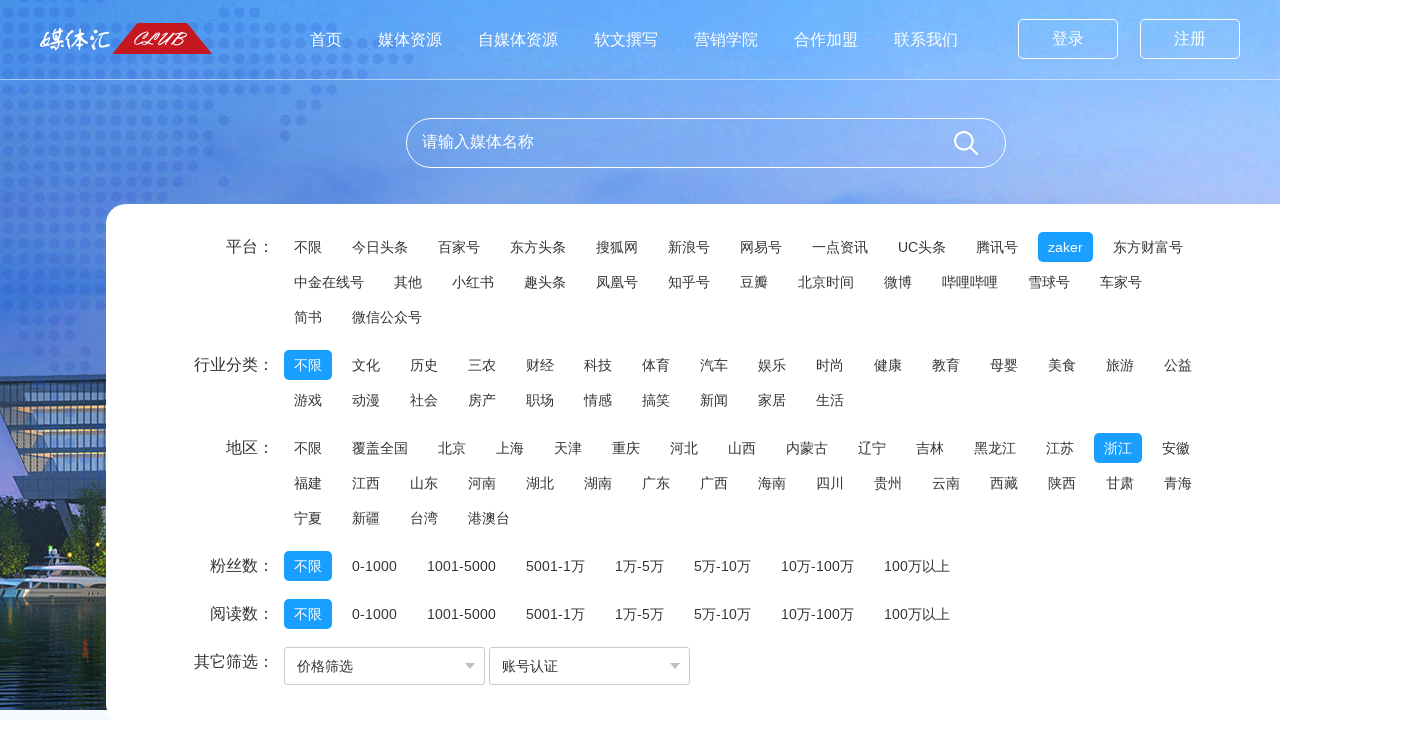

--- FILE ---
content_type: text/html; charset=utf-8
request_url: http://www.meitihuiclub.com/index/wemedia/MediaWebNameID/184/MediaCityID/12.html
body_size: 4585
content:
<!DOCTYPE html>
<html lang="en">
<head>
	<meta charset="UTF-8">
	<meta http-equiv="X-UA-Compatible" content="ie=edge">
	<meta name="viewport" content="width=device-width,minimum-scale=1,initial-scale=1">
	<title>zaker-自媒体资源-北京娱尚先锋广告传媒有限公司</title>
	<meta name="keywords" content="门户网站   软文发布   新闻媒体"/>
	<meta name="description" content="全国软文媒体自助发布"/>
	<link rel="stylesheet" href="/static/home/css/style.css">
	<link rel="stylesheet" href="/static/home/css/index.css">
	<link rel="stylesheet" href="/static/home/css/aos.css">
	<link rel="stylesheet" href="/static/home/css/swiper.min.css">
	<link rel="stylesheet" href="/static/home/css/wap.css" media="screen and (max-width:640px)">
</head>
<body>
	<header>
	<div class="m-top clearfix">
		<p class="fl"><a href="/index/mediapro.html" style="padding-right:10px;">媒体资源</a>
		<a href="/index/wemedia.html">自媒体资源</a></p>
		<p class="fr">
							<a href="/member.php" class="login">登录</a>
				<a href="/member.php/login/index?act=reg" class="reg">注册</a>
					</p>
	</div>
	<div class="top">
		<div class="wrap clearfix">
			<h1 class="fl"><a href=""><img src="/static/home/images/logo.png" alt="媒体汇CLUB—百度包收录—5万家媒体资源—自助发稿"></a></h1>
			<h1 class="m-logo fl"><a href=""><img src="/static/home/images/m-logo.png" alt="媒体汇CLUB—百度包收录—5万家媒体资源—自助发稿"></a></h1>
			<span class="m-nav_menu fr"><img src="/static/home/images/nav_menu.png" alt="导航"></span>
			<div class="m-menubg clearfix fr">
				<div class="m-menu">
					<nav class="fl">
						<ul>
							<li><a href="/">首页</a></li>
							<li><a href="/index/mediapro.html">媒体资源</a></li>							
							<li><a href="/index/wemedia.html">自媒体资源</a></li>
							<li><a href="/index/writer.html">软文撰写</a></li>
							<li><a href="/index/newslist.html">营销学院</a></li>
							<li><a href="/index/join.html">合作加盟</a></li>
							<li><a href="/index/contact.html">联系我们</a></li>
						</ul>
					</nav>
					<div class="login-reg fr">
										<a href="/member.php" class="login">登录</a>
					<a href="/member.php/login/index?act=reg" class="reg">注册</a>
										</div>
				</div>
				<div class="m-close"></div>
			</div>
		</div>
	</div>
</header>
	<section id="inside-banner">
		<div class="inside-banner" style="background: url(/static/home/images/meiti_banner.jpg) no-repeat center top #f6fbff;">
			<div class="inside-meiti clearfix">
				<div class="meiti-search">
					<form class="am-form am-form-horizontal" action="/index/wemedia.html">
					<input type="text" name="key" id="key" class="inptext" placeholder="请输入媒体名称">
					<input type="submit" value='' class="ipt_button fr" id="button">
					</form>
				</div>
				<div class="meiti-search-condition">
					<div class="condition clearfix">
						<span class="leiming fl">平台：</span>
						<ul class="clearfix">
							<li ><a href="/index/wemedia/MediaCityID/12.html">不限</a></li>
														<li  ><a href="/index/wemedia/MediaWebNameID/158/MediaCityID/12.html">今日头条</a></li>
														<li  ><a href="/index/wemedia/MediaWebNameID/159/MediaCityID/12.html">百家号</a></li>
														<li  ><a href="/index/wemedia/MediaWebNameID/173/MediaCityID/12.html">东方头条</a></li>
														<li  ><a href="/index/wemedia/MediaWebNameID/174/MediaCityID/12.html">搜狐网</a></li>
														<li  ><a href="/index/wemedia/MediaWebNameID/175/MediaCityID/12.html">新浪号</a></li>
														<li  ><a href="/index/wemedia/MediaWebNameID/176/MediaCityID/12.html">网易号</a></li>
														<li  ><a href="/index/wemedia/MediaWebNameID/177/MediaCityID/12.html">一点资讯</a></li>
														<li  ><a href="/index/wemedia/MediaWebNameID/178/MediaCityID/12.html">UC头条</a></li>
														<li  ><a href="/index/wemedia/MediaWebNameID/179/MediaCityID/12.html">腾讯号</a></li>
														<li class="active" data-value="zaker" ><a href="/index/wemedia/MediaWebNameID/184/MediaCityID/12.html">zaker</a></li>
														<li  ><a href="/index/wemedia/MediaWebNameID/185/MediaCityID/12.html">东方财富号</a></li>
														<li  ><a href="/index/wemedia/MediaWebNameID/186/MediaCityID/12.html">中金在线号</a></li>
														<li  ><a href="/index/wemedia/MediaWebNameID/187/MediaCityID/12.html">其他</a></li>
														<li  ><a href="/index/wemedia/MediaWebNameID/211/MediaCityID/12.html">小红书</a></li>
														<li  ><a href="/index/wemedia/MediaWebNameID/212/MediaCityID/12.html">趣头条</a></li>
														<li  ><a href="/index/wemedia/MediaWebNameID/213/MediaCityID/12.html">凤凰号</a></li>
														<li  ><a href="/index/wemedia/MediaWebNameID/214/MediaCityID/12.html">知乎号</a></li>
														<li  ><a href="/index/wemedia/MediaWebNameID/215/MediaCityID/12.html">豆瓣</a></li>
														<li  ><a href="/index/wemedia/MediaWebNameID/216/MediaCityID/12.html">北京时间</a></li>
														<li  ><a href="/index/wemedia/MediaWebNameID/248/MediaCityID/12.html">微博</a></li>
														<li  ><a href="/index/wemedia/MediaWebNameID/249/MediaCityID/12.html">哔哩哔哩</a></li>
														<li  ><a href="/index/wemedia/MediaWebNameID/250/MediaCityID/12.html">雪球号</a></li>
														<li  ><a href="/index/wemedia/MediaWebNameID/323/MediaCityID/12.html">车家号</a></li>
														<li  ><a href="/index/wemedia/MediaWebNameID/329/MediaCityID/12.html">简书</a></li>
														<li  ><a href="/index/wemedia/MediaWebNameID/330/MediaCityID/12.html">微信公众号</a></li>
													</ul>
					</div>
					<div class="condition clearfix">
						<span class="leiming fl">行业分类：</span>
						<ul class="clearfix">
							 <li class="active"><a  href="/index/wemedia/MediaWebNameID/184/MediaCityID/12.html">不限</a></li>
														<li ><a  href="/index/wemedia/MediaWebNameID/184/MediaCityID/12/MediaIndustryID/161.html">文化</a></li>
														<li ><a  href="/index/wemedia/MediaWebNameID/184/MediaCityID/12/MediaIndustryID/162.html">历史</a></li>
														<li ><a  href="/index/wemedia/MediaWebNameID/184/MediaCityID/12/MediaIndustryID/163.html">三农</a></li>
														<li ><a  href="/index/wemedia/MediaWebNameID/184/MediaCityID/12/MediaIndustryID/188.html">财经</a></li>
														<li ><a  href="/index/wemedia/MediaWebNameID/184/MediaCityID/12/MediaIndustryID/189.html">科技</a></li>
														<li ><a  href="/index/wemedia/MediaWebNameID/184/MediaCityID/12/MediaIndustryID/190.html">体育</a></li>
														<li ><a  href="/index/wemedia/MediaWebNameID/184/MediaCityID/12/MediaIndustryID/191.html">汽车</a></li>
														<li ><a  href="/index/wemedia/MediaWebNameID/184/MediaCityID/12/MediaIndustryID/192.html">娱乐</a></li>
														<li ><a  href="/index/wemedia/MediaWebNameID/184/MediaCityID/12/MediaIndustryID/193.html">时尚</a></li>
														<li ><a  href="/index/wemedia/MediaWebNameID/184/MediaCityID/12/MediaIndustryID/194.html">健康</a></li>
														<li ><a  href="/index/wemedia/MediaWebNameID/184/MediaCityID/12/MediaIndustryID/195.html">教育</a></li>
														<li ><a  href="/index/wemedia/MediaWebNameID/184/MediaCityID/12/MediaIndustryID/196.html">母婴</a></li>
														<li ><a  href="/index/wemedia/MediaWebNameID/184/MediaCityID/12/MediaIndustryID/197.html">美食</a></li>
														<li ><a  href="/index/wemedia/MediaWebNameID/184/MediaCityID/12/MediaIndustryID/198.html">旅游</a></li>
														<li ><a  href="/index/wemedia/MediaWebNameID/184/MediaCityID/12/MediaIndustryID/199.html">公益</a></li>
														<li ><a  href="/index/wemedia/MediaWebNameID/184/MediaCityID/12/MediaIndustryID/200.html">游戏</a></li>
														<li ><a  href="/index/wemedia/MediaWebNameID/184/MediaCityID/12/MediaIndustryID/201.html">动漫</a></li>
														<li ><a  href="/index/wemedia/MediaWebNameID/184/MediaCityID/12/MediaIndustryID/202.html">社会</a></li>
														<li ><a  href="/index/wemedia/MediaWebNameID/184/MediaCityID/12/MediaIndustryID/203.html">房产</a></li>
														<li ><a  href="/index/wemedia/MediaWebNameID/184/MediaCityID/12/MediaIndustryID/204.html">职场</a></li>
														<li ><a  href="/index/wemedia/MediaWebNameID/184/MediaCityID/12/MediaIndustryID/205.html">情感</a></li>
														<li ><a  href="/index/wemedia/MediaWebNameID/184/MediaCityID/12/MediaIndustryID/206.html">搞笑</a></li>
														<li ><a  href="/index/wemedia/MediaWebNameID/184/MediaCityID/12/MediaIndustryID/207.html">新闻</a></li>
														<li ><a  href="/index/wemedia/MediaWebNameID/184/MediaCityID/12/MediaIndustryID/208.html">家居</a></li>
														<li ><a  href="/index/wemedia/MediaWebNameID/184/MediaCityID/12/MediaIndustryID/209.html">生活</a></li>
													</ul>
					</div>
					<div class="condition clearfix">
						<span class="leiming fl">地区：</span>
						<ul class="clearfix">
							 <li ><a  href="/index/wemedia/MediaWebNameID/184.html">不限</a></li>
														<li ><a  href="/index/wemedia/MediaWebNameID/184/MediaCityID/3292.html">覆盖全国</a></li>
														<li ><a  href="/index/wemedia/MediaWebNameID/184/MediaCityID/1.html">北京</a></li>
														<li ><a  href="/index/wemedia/MediaWebNameID/184/MediaCityID/2.html">上海</a></li>
														<li ><a  href="/index/wemedia/MediaWebNameID/184/MediaCityID/3.html">天津</a></li>
														<li ><a  href="/index/wemedia/MediaWebNameID/184/MediaCityID/4.html">重庆</a></li>
														<li ><a  href="/index/wemedia/MediaWebNameID/184/MediaCityID/5.html">河北</a></li>
														<li ><a  href="/index/wemedia/MediaWebNameID/184/MediaCityID/6.html">山西</a></li>
														<li ><a  href="/index/wemedia/MediaWebNameID/184/MediaCityID/7.html">内蒙古</a></li>
														<li ><a  href="/index/wemedia/MediaWebNameID/184/MediaCityID/8.html">辽宁</a></li>
														<li ><a  href="/index/wemedia/MediaWebNameID/184/MediaCityID/9.html">吉林</a></li>
														<li ><a  href="/index/wemedia/MediaWebNameID/184/MediaCityID/10.html">黑龙江</a></li>
														<li ><a  href="/index/wemedia/MediaWebNameID/184/MediaCityID/11.html">江苏</a></li>
														<li class="active"><a  href="/index/wemedia/MediaWebNameID/184/MediaCityID/12.html">浙江</a></li>
														<li ><a  href="/index/wemedia/MediaWebNameID/184/MediaCityID/13.html">安徽</a></li>
														<li ><a  href="/index/wemedia/MediaWebNameID/184/MediaCityID/14.html">福建</a></li>
														<li ><a  href="/index/wemedia/MediaWebNameID/184/MediaCityID/15.html">江西</a></li>
														<li ><a  href="/index/wemedia/MediaWebNameID/184/MediaCityID/16.html">山东</a></li>
														<li ><a  href="/index/wemedia/MediaWebNameID/184/MediaCityID/17.html">河南</a></li>
														<li ><a  href="/index/wemedia/MediaWebNameID/184/MediaCityID/18.html">湖北</a></li>
														<li ><a  href="/index/wemedia/MediaWebNameID/184/MediaCityID/19.html">湖南</a></li>
														<li ><a  href="/index/wemedia/MediaWebNameID/184/MediaCityID/20.html">广东</a></li>
														<li ><a  href="/index/wemedia/MediaWebNameID/184/MediaCityID/21.html">广西</a></li>
														<li ><a  href="/index/wemedia/MediaWebNameID/184/MediaCityID/22.html">海南</a></li>
														<li ><a  href="/index/wemedia/MediaWebNameID/184/MediaCityID/23.html">四川</a></li>
														<li ><a  href="/index/wemedia/MediaWebNameID/184/MediaCityID/24.html">贵州</a></li>
														<li ><a  href="/index/wemedia/MediaWebNameID/184/MediaCityID/25.html">云南</a></li>
														<li ><a  href="/index/wemedia/MediaWebNameID/184/MediaCityID/26.html">西藏</a></li>
														<li ><a  href="/index/wemedia/MediaWebNameID/184/MediaCityID/27.html">陕西</a></li>
														<li ><a  href="/index/wemedia/MediaWebNameID/184/MediaCityID/28.html">甘肃</a></li>
														<li ><a  href="/index/wemedia/MediaWebNameID/184/MediaCityID/29.html">青海</a></li>
														<li ><a  href="/index/wemedia/MediaWebNameID/184/MediaCityID/30.html">宁夏</a></li>
														<li ><a  href="/index/wemedia/MediaWebNameID/184/MediaCityID/31.html">新疆</a></li>
														<li ><a  href="/index/wemedia/MediaWebNameID/184/MediaCityID/32.html">台湾</a></li>
														<li ><a  href="/index/wemedia/MediaWebNameID/184/MediaCityID/3293.html">港澳台</a></li>
													</ul>
					</div>
					<div class="condition clearfix">
						<span class="leiming fl">粉丝数：</span>
						<ul class="clearfix">
							<li class="active"><a  href="/index/wemedia/MediaWebNameID/184/MediaCityID/12.html">不限</a></li>
														<li ><a  href="/index/wemedia/MediaWebNameID/184/MediaCityID/12/fennumid/1.html">0-1000</a></li>
														<li ><a  href="/index/wemedia/MediaWebNameID/184/MediaCityID/12/fennumid/5.html">1001-5000</a></li>
														<li ><a  href="/index/wemedia/MediaWebNameID/184/MediaCityID/12/fennumid/10.html">5001-1万</a></li>
														<li ><a  href="/index/wemedia/MediaWebNameID/184/MediaCityID/12/fennumid/50.html">1万-5万</a></li>
														<li ><a  href="/index/wemedia/MediaWebNameID/184/MediaCityID/12/fennumid/100.html">5万-10万</a></li>
														<li ><a  href="/index/wemedia/MediaWebNameID/184/MediaCityID/12/fennumid/1000.html">10万-100万</a></li>
														<li ><a  href="/index/wemedia/MediaWebNameID/184/MediaCityID/12/fennumid/1001.html">100万以上</a></li>
													</ul>
					</div>
					<div class="condition clearfix">
						<span class="leiming fl">阅读数：</span>
						<ul class="clearfix">
							 <li class="active"><a  href="/index/wemedia/MediaWebNameID/184/MediaCityID/12.html">不限</a></li>
														<li ><a  href="/index/wemedia/MediaWebNameID/184/MediaCityID/12/MediaRedID/1.html">0-1000</a></li>
														<li ><a  href="/index/wemedia/MediaWebNameID/184/MediaCityID/12/MediaRedID/5.html">1001-5000</a></li>
														<li ><a  href="/index/wemedia/MediaWebNameID/184/MediaCityID/12/MediaRedID/10.html">5001-1万</a></li>
														<li ><a  href="/index/wemedia/MediaWebNameID/184/MediaCityID/12/MediaRedID/50.html">1万-5万</a></li>
														<li ><a  href="/index/wemedia/MediaWebNameID/184/MediaCityID/12/MediaRedID/100.html">5万-10万</a></li>
														<li ><a  href="/index/wemedia/MediaWebNameID/184/MediaCityID/12/MediaRedID/101.html">10万-100万</a></li>
														<li ><a  href="/index/wemedia/MediaWebNameID/184/MediaCityID/12/MediaRedID/102.html">100万以上</a></li>
													</ul>
					</div>
					
					<div class="condition clearfix">
						<span class="leiming fl">其它筛选：</span>
						<div class="selectBox zimeiti-selectBox clearfix">
							<div class="unit" data-type="jgfl" id="jgfl">
                            	<i>价格筛选</i>
	                            <ul>
	                            <li><a  href="/index/wemedia/MediaWebNameID/184/MediaCityID/12.html">不限</a></li>
																<li><a  href="/index/wemedia/MediaWebNameID/184/MediaCityID/12/pricenum/1.html">0-50</a></li>
																<li><a  href="/index/wemedia/MediaWebNameID/184/MediaCityID/12/pricenum/2.html">51-200</a></li>
																<li><a  href="/index/wemedia/MediaWebNameID/184/MediaCityID/12/pricenum/3.html">201-500</a></li>
																<li><a  href="/index/wemedia/MediaWebNameID/184/MediaCityID/12/pricenum/4.html">501-1000</a></li>
																<li><a  href="/index/wemedia/MediaWebNameID/184/MediaCityID/12/pricenum/5.html">1001-2000</a></li>
																<li><a  href="/index/wemedia/MediaWebNameID/184/MediaCityID/12/pricenum/6.html">2001-5000</a></li>
																<li><a  href="/index/wemedia/MediaWebNameID/184/MediaCityID/12/pricenum/7.html">5000以上</a></li>
									                            </ul>
                        	</div>
                        	<div class="unit" data-type="rkjb" id="rkjb">
	                            <i>账号认证</i>
	                            <ul>
								<li><a  href="/index/wemedia/MediaWebNameID/184/MediaCityID/12.html">不限</a></li>
																<li><a  href="/index/wemedia/MediaWebNameID/184/MediaCityID/12/auth/1.html">黄V认证</a></li>
																<li><a  href="/index/wemedia/MediaWebNameID/184/MediaCityID/12/auth/0.html">未认证</a></li>
																<li><a  href="/index/wemedia/MediaWebNameID/184/MediaCityID/12/auth/2.html">蓝V认证</a></li>
																<li><a  href="/index/wemedia/MediaWebNameID/184/MediaCityID/12/auth/3.html">红V认证</a></li>
									                            </ul>
	                        </div>
							<!--
	                        <div class="unit" data-type="xwy" id="xwy">
	                            <i>一手认证</i>
	                            <ul>
	                                <li class="filter-option active" data-value="">所有</li>
	                                <li class="filter-option" data-value="0">已认证</li>
	                                <li class="filter-option" data-value="1">未认证</li>
	                            </ul>
	                        </div>
							--->
						</div>
					</div>
					
				</div>
			</div>
			<div class="tableSection wrap clearfix">
				<div class="tabBtn" id="status_change">

					
	                <!---<a href="javascript:void(0);" class="active" data-id="result">媒体查找</a>
	                <a href="javascript:void(0);" data-id="rec" class="">今日推荐</a>
	                <a href="javascript:void(0);" data-id="today" class="">今日新增</a>
					--->
	            </div>
	            <div class="table-list">
	            	<p class="m-zyhd">←左右滑动查看更多→</p>
	            	<div class="table_box zimeiti-table_box">
	            		<table>
				            <thead>
				            	<tr>
				            		<th class="th1">名称</th>
				            		<th class="th2">平台</th>
				            		<!--<th class="th3">一手认证</th>--->
				            		<th class="th4">行业分类</th>
									<th class="th3">游客价格</th>
				            		<th class="th3_01">大侠价格</th>
				            		<th class="th4">掌门价格</th>
				            		<th class="th7">地区</th>
				            		<th class="th8">参考粉丝数</th>
				            		<th class="th9">参考阅读数</th>
				            		<th class="th10">备注</th>
				            	</tr>
				            </thead>
				            <tbody>
											            </tbody>
	            		</table>
	            	</div>
	            </div>
	             <div class="page clearfix">
		            	            </div>
			</div>
			<div class="mtzy_bottom"></div>
		</div>
	</section>
	<footer>
		<div class="falv-know">
			<div class="wrap clearfix falv-know-content">
		        <div class="falv-know-form fl clearfix">
		            <div class="foot-message-title fl"></div>

		            <form class="footerForm fl" name="footerForm">
		                <p class="m-p"><input type="text" name="name" id="name" placeholder="姓名" class="inptext"></p>
		                <p class="m-p"><input type="text" name="phone" id="phone" placeholder="电话" class="inptext"></p>
		                <p><textarea name="content" id="content" class="textarea" placeholder="您的留言内容"></textarea></p>
		                <p class="btn">
		                    <input type="reset" value="重新填写" class="inpreset">
							<button type="button" id="submit-btn" class="inpsub">提交信息</button> 							
		                </p>
		            </form>

		        </div>
				<div class="falv-know-attion fr">
		            <div class="qq-tel fl">
		                <div class="falv-know-attion-list">
		                    <p><i class="iconfont">&#xe60a;</i>&nbsp;官方QQ<!-- 群 --></p>
		                    <p>1047985527</p>
		                </div>
		                <div class="falv-know-attion-list border-top">
		                    <p><i class="iconfont">&#xe606;</i>&nbsp;客户咨询电话</p>
		                    <p>13031125726</p>
		                </div>
		            </div>
					<div class="falv-know-attion-default">
						<img src="/static/home/images/attion-default.png" alt="二维码" />
						<div class="falv-know-attion-default-div">
							<h3>关注微信</h3>
							<p>打造互联网整合<br />营销平台</p>
						</div>
					</div>
				</div>
			</div>
		</div>
		<div class="footer-copyright">
			<ul class="footer-nav">
				<li><a href="/">网站首页</a></li>
				<li><a href="/index/mediapro.html">媒体资源</a></li>
				<li><a href="/index/wemedia.html">自媒体资源</a></li>
				<li><a href="/index/writer.html">软文撰写</a></li>
				<li><a href="/index/newslist.html">营销学院</a></li>
				<li><a href="/index/join.html">合作加盟</a></li>
				<li><a href="/index/contact.html">联系我们</a></li>
			</ul>
			<p>版权所有北京娱尚先锋广告传媒有限公司</p>
			<p>加盟咨询：13031125726&emsp;公司邮箱：1047985527@qq.com&emsp;  客服QQ：1047985527			<a href="http://beian.miit.gov.cn" target="_blank" style="display: inline-block;color: #999;">京ICP备19024797号</a>
			</p>
		</div>
	</footer>
	<script src="/static/home/js/jquery-1.10.2.js"></script>
	<script src="/static/home/js/layer/layer.js"></script>
	<script src="/static/home/js/aos.js"></script>
	<script src="/static/home/js/swiper.min.js"></script>
	<script src="/static/home/js/jquery.SuperSlide.2.1.js"></script>
	<script src="/static/home/js/public.js"></script>
	
	<script>
	var submitClickRepeatedly = true;
	$("#submit-btn").click(function(){
	var name = $.trim($("#name").val());
	if(!name){
		//alert("请输入您的姓名！");
		layer.msg("请输入您的姓名！");
		//layer.msg('请输入您的姓名！', {
                //icon: 16,
              //  shade: 0.4,
           //     time:false //取消自动关闭
		//	});

		return false;
	}
	var phone = $.trim($("#phone").val());
	if(!phone || !isPhoneNo(phone)){
		layer.msg("请输入正确的手机号码！");
		return false;
	}
	var content = $.trim($("#content").val());
	if(!content){
		layer.msg("请输入咨询内容");
		return false;
	}
	$.post("/index.php/index/freedbook.html", {name:name, phone:phone, content:content}, function(data){
	   submitClickRepeatedly = true;
		if(data.code==1){
			layer.msg(data.msg);
			 setTimeout(function () {
				window.location.reload();
			}, 2000);
		}else{
			layer.msg(data.msg);
		}
	});
});
function isPhoneNo(phone){
	var pattern = /^1[345789]([0-9]{9})$/;
	return pattern.test(phone);
}
</script>
	<script>
		//其他筛选下拉选
        $(".unit i").on("click",function(e){
            e.stopPropagation();
            $(this).next("ul").show();
            $(this).parent(".unit").siblings().children("ul").hide();
        });
        $(".unit li").on("click",function(e){
            e.stopPropagation();
            $(this).addClass("active").siblings("li").removeClass("active");
            $(this).parents("ul").hide();
           //resultTable.ajax.reload();
        });
        $("body").on("click",function(){
            $(".unit ul").each(function(i,n){
                $(n).hide();
            });
        });
	</script>

</body>
</html>

--- FILE ---
content_type: text/css
request_url: http://www.meitihuiclub.com/static/home/css/index.css
body_size: 5395
content:
.top{
	border-bottom: 1px solid rgba(255,255,255,0.5);
	position: fixed;
	top:0;
	z-index: 1111;
	width: 100%;
}
h1{
	padding:11px 0 12px 0;
}
h1 a{
	display: block;
	height: 56px;
}
h1 img{
	width: 172px;
	height: 56px;
}
.m-menubg{
	width: 948px;
}
nav ul li{
	float: left;font-size: 16px;line-height: 79px;padding:0 18px;
}
nav ul li a{
	color: #fff;
}
.login-reg a{
	width: 98px;
	height: 38px;
	text-align: center;
	line-height: 38px;
	border:1px solid #fff;
	border-radius: 5px;
	float: left;
	font-size: 16px;
	color: #fff;
	margin-left: 22px;
	margin-top: 19px;
}
.login-reg a:hover{
	background: #33aaff;
	border-color:#33aaff;
}

.banner-box{
	position: relative;
	height: 792px;
	z-index: 1110;
}

.banner-box .swiper-container {
	width: 100%;
	height: 711px;
}
.banner-box .swiper-slide {
	text-align: center;
	font-size: 18px;
	background: #fff;

	/* Center slide text vertically */
	display: -webkit-box;
	display: -ms-flexbox;
	display: -webkit-flex;
	display: flex;
	-webkit-box-pack: center;
	-ms-flex-pack: center;
	-webkit-justify-content: center;
	justify-content: center;
	-webkit-box-align: center;
	-ms-flex-align: center;
	-webkit-align-items: center;
	align-items: center;
}
.swiper-pagination{
	z-index: 1113!important;
}
.swiper-container-horizontal>.swiper-pagination-bullets, 
.swiper-pagination-custom, .swiper-pagination-fraction{
	bottom:140px!important;
}
.swiper-pagination-bullet{
	width: 15px!important;
	background-color: #fff!important;
	border-radius: 2px!important;
	opacity: 1!important;
}
.swiper-pagination-bullet-active{
	background-color:#199fff!important;
	width: 30px!important;
}
.banner-con{
	position: absolute;
	top:165px;
	z-index: 1112;
	left: 50%;
	margin-left: -600px;
	height: 622px;
}
.banner-text{
	color: #fff;
}
.banner-text .c1{
	font-size: 60px;
	line-height: 80px;
}
.banner-text .c2{
	font-size: 26px;
	line-height: 35px;
	padding:30px 0;
}
.banner-text .c3{
	font-size: 20px;
	line-height: 26px;
}
.banner-num{
	width: 1200px;
	height: 180px;
	background: #fff;
	border-radius: 180px;
	position: absolute;
	bottom: 0;
	box-shadow: 0 5px 5px #eee;
	margin-bottom: 10px;
}
.banner-num li{
	float: left;
	padding:54px 48px;
}
.banner-num li figure{
	width: 50px;
	padding-top: 12px;
}
.banner-num li figure img{
	height: 50px;
}
.banner-num li .info{
	padding-left: 26px;
	text-align: center;
}
.banner-num li .number{
	font-size: 36px;
	color: #62b1ff;
	line-height: 48px;
}
.banner-num li .title{
	font-size: 18px;
	line-height: 24px;
}
.we-can-what{
	margin-top: 5px;
}
.index-title{
	text-align: center;
}
.index-title h3{
	font-size: 30px;
	font-weight: normal;
	line-height: 56px;
}
.index-title h3 b{
	font-size: 36px;
	color: #199fff;
}
.index-title p{
	font-size: 20px;
	line-height: 40px;
}
.we-can-what .con{
	margin-top: 40px;
}
.we-can-what .con ul{
	margin:10px;
	box-shadow: 0 0 10px #e8e8e8;
}
.we-can-what .con li{
	width: 294px;
	float: left;
	border-right: 1px solid #eaeaea;
}
.we-can-what .con li a{
	padding-bottom: 26px;
}
.we-can-what .con li:last-child{
	border-right:0;
}
.we-can-what .con li figure{
	width: 90px;
	height: 90px;
	background: #199fff;
	text-align: center;
	margin:0 auto;
}
.we-can-what .con li figure.img2{
	display: none;
}
.we-can-what .con li figure img{
	height: 45px;
	padding-top: 23px;
}
.we-can-what .con li .title{
	font-size: 24px;
	text-align: center;
	line-height: 48px;
	padding:10px 0;
}
.we-can-what .con li .text{
	font-size: 16px;
	color: #666666;
	line-height: 30px;
	padding:0 24px;
	height: 120px;
}
.we-can-what .con li .post-now{
	width: 168px;
	height: 48px;
	border:1px solid #199fff;
	border-radius: 10px;
	margin:0 auto;
	line-height: 48px;
	text-align: center;
	font-size: 16px;
	color: #199fff;
	margin-top:15px;
}
.we-can-what .con li a:hover{
	background: #199fff;
	border-radius: 5px;
	transition:background-color 0.3s linear;
}
.we-can-what .con li a:hover .img1{
	display: none;
}
.we-can-what .con li a:hover .img2{
	display: block;
	background: #fff;
}
.we-can-what .con li a:hover .title,
.we-can-what .con li a:hover .text,
.we-can-what .con li a:hover .post-now{
	color: #fff;
}
.we-can-what .con li a:hover .post-now{
	border-color:#fff;
}
.we-advantage{
	margin-top:50px;
	background: #f8f8f8;
	padding:30px 0 50px 0;
}
.we-advantage .con{
	background: url(../images/index09.png) no-repeat center center;
	width: 1412px;
	margin:0 auto;
	height: 561px;
	margin-top: 50px;
	position: relative;
}
.we-advantage .con ul li{
	float: left;
	position: absolute;
}
.we-advantage .con ul li .title{
	font-size: 20px;
	line-height: 40px;
}
.we-advantage .con ul li .text{
	font-size: 16px;
	line-height: 32px;
	color: #666666;
}
.we-advantage .con ul li figure{
	height: 90px;
	width: 90px;
	border-radius: 50%;
	text-align: center;
	background: -webkit-radial-gradient(circle,  #7a79fd, #66aafe); /* Safari 5.1 - 6.0 */
  	background: -o-radial-gradient(circle,  #7a79fd, #66aafe); /* Opera 11.6 - 12.0 */
  	background: -moz-radial-gradient(circle,  #7a79fd, #66aafe); /* Firefox 3.6 - 15 */
  	background: radial-gradient(circle, #7a79fd, #66aafe); /* 标准的语法 */
  	box-shadow: 0 0 5px #66aafe;
  	margin:5px;
  	transition: All 0.5s ease-in-out;
    -webkit-transition: All 0.5s ease-in-out;
    -moz-transition: All 0.5s ease-in-out;
    -o-transition: All 0.5s ease-in-out;
}
.we-advantage .con ul li figure:hover{
	transform:rotate(-360deg);
    -ms-transform:rotate(-360deg); 	/* IE 9 */
    -moz-transform:rotate(-360deg); 	/* Firefox */
    -webkit-transform:rotate(-360deg); /* Safari 和 Chrome */
    -o-transform:rotate(-360deg); 	/* Opera */
}
.we-advantage .con ul li figure img{
	height: 50px;
	line-height: 90px;
	padding-top: 18px;
}
.we-advantage .con ul li .info{
	padding-top: 10px;
	width: 340px;
}
.we-advantage .con ul li.c1 .info,
.we-advantage .con ul li.c3 .info,
.we-advantage .con ul li.c5 .info{
	padding-right:15px;
	text-align: right;
}
.we-advantage .con ul li.c2 .info,
.we-advantage .con ul li.c4 .info,
.we-advantage .con ul li.c6 .info{
	padding-left:15px;
	text-align: left;
}
.we-advantage .con ul li.c1{
	left:110px;
	top:25px;
}
.we-advantage .con ul li.c2{
	right:110px;
	top:25px;
}
.we-advantage .con ul li.c3{
	left:20px;
	top:236px;
}
.we-advantage .con ul li.c4{
	right:20px;
	top:236px;
}
.we-advantage .con ul li.c4 .info{
	padding-top: 0;
}
.we-advantage .con ul li.c5{
	left:100px;
	top:436px;
}
.we-advantage .con ul li.c6{
	right:100px;
	top:436px;
}
.publish-process{
	margin:50px 0;
}
.publish-process .con{
	position: relative;
	margin-top: 50px;
}
.publish-process .con .border{
	border:7px solid #199fff;
	position: absolute;
	width: 100%;
	z-index: 0;
	top:42px;
}
.publish-process .con ul{
	position: relative;
	z-index: 1;
}
.publish-process .con ul li{
	width: 140px;
	float: left;
	margin:0 30px;
}
.publish-process .con ul li figure{
	width: 95px;
	height: 95px;
	background: #fff;
	border-radius: 50%;
	border:1px solid #199fff;
	margin:0 auto;
}
.publish-process .con ul li figure p{
	width: 79px;
	height: 79px;
	background: #199fff;
	border-radius: 50%;
	text-align: center;
	margin:0 auto;
	margin-top:8px;
}
.publish-process .con ul li figure img{
	height: 40px;
	padding-top: 20px;
}
.publish-process .con ul li .sx{
	display: block;
	width: 1px;
	height: 37px;
	background: #199fff;
	margin:0 auto;
}
.publish-process .con ul li .numb{
	font-size: 18px;
	color: #199fff;
	border:1px solid #199fff;
	width: 33px;
	height: 33px;
	text-align: center;
	line-height: 33px;
	border-radius: 50%;
	margin:0 auto;
}
.publish-process .con ul li .title{
	font-size: 20px;
	line-height: 40px;
	text-align: center;
}
.recruit{
	background: url(../images/recruitbg.png) no-repeat center top;
	height: 709px;
}
.recruit .index-title{
	color: #fff;
	padding-top: 30px;
}
.recruit .index-title span{
	width: 200px;
	display: block;
	height: 50px;
	font-size: 20px;
	background: #199fff;
	text-align: center;
	line-height: 50px;
	border-radius: 5px;
	margin:20px auto;
}
.recruit .index-title span a{
	color: #fff;
}
.recruit .con{
	width: 696px;
	float: right;
	padding-right: 70px;
	padding-top: 30px;
}
.recruit .con li{
	float: left;
	width: 198px;
	margin:30px 75px;
	text-align: center;
}
.recruit .con li figure{
	width: 50px;
	height: 50px;
	text-align: center;
	margin:0 auto;
}
.recruit .con li figure img{
	height: 50px;
	height: 50px;
}
.recruit .con li p{
	font-size: 16px;
	line-height: 32px;
	color: #fff;
	padding-top: 10px;
}

.resource-media{
	margin-top:50px;
	margin-bottom: 50px;
}
.resource-media-con{
	margin-top: 50px;
}
.resource-media-con .cate{
	display: flex;
	flex-direction: row;
	justify-content: center;
}
.resource-media-con .cate li{
	font-size: 18px;
	width: 118px;
	height: 44px;
	border:1px solid #fff;
	border-radius: 5px;
	line-height: 44px;
	text-align: center;
	cursor: pointer;
}
.resource-media-con .cate li.on{
	border-color:#199fff;
	color: #199fff;
}
.resource-media-con .cast-list{
	border-right:1px solid #dddddd;
	border-bottom: 1px solid #dddddd;
	margin-top: 50px;
}
.resource-media-con .cast-list li{
	float: left;
	width: 298px;
	border-top:1px solid #dddddd;
	border-left:1px solid #dddddd;
	height: 115px;
	text-align: center;
}
.resource-media-con .cast-list li a{
	width: 228px;
	height: 76px;
	padding:10px;
	border:1px solid #dddddd;
	border-top:0;
	margin:0 25px;
}
.resource-media-con .cast-list li a img{
	max-width: 228px;
	max-height: 76px;
}
.index-news{
	background: #f8f8f8;
	padding:50px 0;
}
.index-news-list{
	width: 1000px;
	margin:0 auto;
	margin-top:50px;
}
.index-news-list li a{
	display: block;
	background: #f0f0f0;
	margin-bottom: 10px;
	overflow: hidden;
	padding:22px 40px 10px 40px;
}
.index-news-list li figure{
	width: 128px;
	height: 80px;
}
.index-news-list li figure img{
	width: 128px;
	height: 80px;
}
.index-news-list li .info{
	width: 618px;
	margin:0 50px;
}
.index-news-list li .info .title{
	font-size: 16px;
	line-height: 32px;
}
.index-news-list li .info .text{
	line-height: 24px;
}
.index-news-list li .time time{
	line-height: 32px;
}
.index-news-list li .time .more{
	background: url(../images/index27.png) no-repeat center center #fff;
	width: 60px;
	height: 18px;
	display: block;
	border-radius: 9px;
	margin-top: 22px;
}
.index-news-more{
	width: 1000px;
	height: 40px;
	background: #f0f0f0;
	margin:0 auto;
	line-height: 40px;
	text-align: center;
	color: #999;
}
.index-news-list li a:hover{
	background: #199fff;
	transition:background-color 0.3s linear;
}
.index-news-list li a:hover .title,
.index-news-list li a:hover .text,
.index-news-list li a:hover .time{
	color: #fff;
}
.index-news-list li a:hover .time .more{
	background: url(../images/index27_h.png) no-repeat center center #fff;
}

/* 联系我们 */
.inside-content{
	padding-top: 200px;
}
.inside-title{
	text-align: center;
	color: #fff;
}
.inside-title h3{
	font-size: 36px;
	line-height: 72px;
}
.inside-title .en{
	font-size: 36px;
	font-family: "Mongolian Baiti";
	line-height: 72px;
}
.inside-info{
	background: #fff;
	border-radius: 20px;
	padding:64px 54px;
	margin:100px 5px 5px 5px;
	box-shadow: 0 0 5px #e1d5c9;
}
.inside-info .bdmp{
	width: 614px;
	height: 310px;
}
.inside-info .text{
	width: 400px;
	font-size: 16px;
	line-height: 32px;
	padding-top: 10px;
}
.contact-text span{
	font-size: 24px;
	color:#3388ff;
}
/* 媒体资源 */
.inside-meiti{
	padding-top: 118px;
	width: 1200px;
	margin:0 auto;
}
.meiti-search{
	width: 568px;
	height: 48px;
	border:1px solid #fff;
	border-radius: 30px;
	margin:0 auto;
	padding: 0 15px;
}
.meiti-search .inptext{
	background:transparent;
	line-height: 48px;
	color: #fff;
	width: 518px;
}
.meiti-search input::-webkit-input-placeholder{
    color:#fff;
    font-size: 16px;
}
.meiti-search input::-moz-placeholder{   /* Mozilla Firefox 19+ */
    color:#fff;
    font-size: 16px;
}
.meiti-search input:-moz-placeholder{    /* Mozilla Firefox 4 to 18 */
    color:#fff;
    font-size: 16px;
}
.meiti-search input:-ms-input-placeholder{  /* Internet Explorer 10-11 */ 
    color:#fff;
    font-size: 16px;
}
.ipt_button{
	background: url(../images/price_02.png) no-repeat center center;
	width: 48px;
    height: 48px;
    cursor: pointer;
}
.meiti-search-condition{
	background: #fff;
	border-radius: 20px;
	padding:28px 88px;
	margin-top: 36px;
	min-height: 394px;
}
.meiti-search-condition .condition{
	padding-bottom: 13px;
}
.meiti-search-condition .condition .leiming{
	display: block;
    text-align: right;
    width: 80px;
    height: 30px;
    line-height: 30px;
    font-size: 16px;
}
.meiti-search-condition .condition ul{
	margin-left: 90px;
}
.meiti-search-condition .condition ul li{
	float: left;
    margin-right: 10px;
    padding: 0 10px;
    height: 30px;
    line-height: 30px;
    font-size: 14px;
    cursor: pointer;
    margin-bottom: 5px;
    -webkit-transition: all 0.4s linear;
    transition: all 0.4s linear;
    cursor: pointer;
}
.meiti-search-condition .condition ul li.active,
.meiti-search-condition .condition ul li:hover{
	background: #199fff;
	border-radius: 5px;
}
.meiti-search-condition .condition ul li.active a,
.meiti-search-condition .condition ul li:hover a{
    color: #fff;
}
.selectBox{
	margin-left: 90px;
	display: flex;
	flex-direction: row;
}
.selectBox .unit {
	flex: 1;
    height: 36px;
    position: relative;
    margin-right: 20px;
    float: left;
}
.selectBox .unit i {
    display: block;
    width: 100%;
    height: 36px;
    line-height: 36px;
    font-style: normal;
    cursor: pointer;
    border: solid 1px #c9c9c9;
    border-radius: 3px;
    padding-left: 12px;
    background: url(../images/xiala_jiantou.png) 95% center no-repeat;
    background-size: 10px 6px;
    font-size: 14px;
}
.selectBox .unit ul {
    display: none;
    padding:0 4px;
    width: 139.19px;
    position: absolute;
    left: 0px;
    top: 38px;
    z-index: 8888;
    overflow: visible;
    background-color: #fff;
    border-radius: 3px;
    border: solid 1px #c9c9c9;
    margin-left: 0;
}
.selectBox .unit ul li.filter-option {
    width: 100%;
    height: 36px;
    line-height: 36px;
    box-sizing: border-box;
    margin: auto;
    color: #999;
}
.selectBox .unit ul li.filter-option.active {
    color: #199fff;
    background-color: transparent;
}
.selectBox .unit ul li.filter-option:hover{
	color:#fff;background-color: #199fff;
}
.tabBtn{
	margin:64px 0 28px 0;
}
.tabBtn a {
    display: inline-block;
    padding:0 20px;
    height: 40px;
    line-height: 40px;
    text-align: center;
    font-size: 16px;
    color: #888;
   	margin-left: 20px;
}
.tabBtn a.active {
    border-radius: 20px;
    border: solid 1px #199fff;
    color: #199fff;
}
.table_box table{
	border-collapse: collapse;
    border-spacing: 0;
    width: 1200px;
}
.table_box thead{
	background: #eaf6ff;
	height: 60px;
	line-height: 60px;
	width: 1200px;
}
.table_box thead tr th{
	font-size: 16px;
	color: #363333;
	font-weight: normal;
	text-align: center;
	padding:0 10px;
}
.table_box thead tr .th1,
.table_box thead tr .th3,
.table_box thead tr .th3_01,
.table_box thead tr .th4,
.table_box thead tr .th6,
.table_box thead tr .th7{
	width: 100px;
}
.table_box thead tr .th2{
	width: 200px;
	text-align: left;
}
.table_box thead tr .th5{
	width: 74px;
}
.table_box thead tr .th8{
	width: 130px;
}
.table_box thead tr .th9{
	width: 110px;
}
.table_box thead tr .th10{
	width: 186px;
}
.table_box tbody tr td{
	font-size: 14px;
	text-align: center;
	line-height: 88px;
}
.table_box tbody tr .td2{
	line-height:26px;
}
.table_box tbody tr .td2 span{
	width:110px;
	display:inline-block;
	overflow:hidden;
	height:26px;
}
.table_box tbody tr .td2 a,
.table_box tbody tr .td3 a{
	color: #3388ff;
}
.table_box tbody tr .td2 a{
	float: left;
	font-size:12px;
	display:inline-block;
	line-height:12px;
	margin-top:8px;
}
.table_box tbody tr .td2 a.case-rk{
	border-right:1px solid #3388ff;
	padding-right:5px;
	margin-right:3px;
}

.table_box tbody tr .td1 a.case-rk{
	border-right:1px solid #3388ff;
	padding-right:5px;
	margin-right:3px;
}
.table_box tbody tr .td1 a{
	float: left;
	font-size:12px;
	display:inline-block;
	line-height:12px;
	margin-top:38px;
}
.table_box tbody tr .td6,
.table_box tbody tr .td7{
	background: url(../images/baidu0.png) no-repeat center center;
	color: #fff;
}
.table_box tbody tr .td6 span,
.table_box tbody tr .td7 span{
	padding-left: 32px;
}
.table_box tbody tr:nth-of-type(odd){
	background: #fff;
}
.table_box tbody tr:nth-of-type(even){
	background: #f7fafc
}
.mtzy_bottom{
	background: url(../images/mtzy_bottom.png) no-repeat center center;
	height: 318px;
}

/* 加盟 */
.join-banner{
	height: 710px;
}
.join-banner figure{
	padding-top: 208px;
	width: 736px;
	margin:0 auto;
}
.join-banner-text{
	width: 568px;
	height: 48px;
	line-height: 48px;
	border-radius: 25px;
	border:1px solid #0076c5;
	font-size: 24px;
	color: #fff;
	line-height: 48px;
	text-align: center;
	margin:0 auto;
	margin-top:40px;
}
.join-title{
	text-align: center;
	position: relative;
}
.join-title h3{
	font-size: 30px;
	font-weight: normal;
	line-height: 40px;
	margin:50px 0 30px 0;
	position: relative;
	z-index: 11;
}
.join-title p.en{
	font-size: 30px;
	color:#e0e0e0;
	position: absolute;
	line-height: 40px;
	top:45px;
	left:50%;
	margin-left: -244px;
	z-index: 10;
}
.join-title p:after{
	display: block;
	content:"";
	width: 40px;
	height: 3px;
	background: -webkit-linear-gradient(left, #00e6f4 , #00a7fd); /* Safari 5.1 - 6.0 */
	background: -o-linear-gradient(right, #00e6f4, #00a7fd); /* Opera 11.1 - 12.0 */
	background: -moz-linear-gradient(right, #00e6f4, #00a7fd); /* Firefox 3.6 - 15 */
	background: linear-gradient(to right, #00e6f4 , #00a7fd); /* 标准的语法 */
	margin:0 auto;
}
.agent-con{
	margin-top: 50px;
}
.agent-con a{
	display: block;
	width: 278px;
	margin:11px;
	float: left;
	text-align: center;
	box-sizing: border-box;
	padding:30px 30px 60px 30px;
	cursor: pointer;
	border-radius: 10px;
}
.agent-con a figure{
	height:65px;
}
.agent-con a figure img{
	height:65px;
}
.agent-con a figure.img2{
	display: none;
}
.agent-con a .title{
	font-size: 24px;
	line-height: 48px;
	padding:10px 0;
}
.agent-con a .text{
	font-size: 16px;
	color: #666666;
	line-height: 30px;
}
.agent-con a:hover{
	box-shadow: 0 0 10px #7cd6f7;
}
.agent-con a:hover .img1{
	display: none;
}
.agent-con a:hover .img2{
	display: block;
}
.join-equity{
	background: #efefef;
	margin-top: 50px;
}
.join-equity .join-title .en{
	margin-left:-150px;
}
.join-vs{
	font-size: 24px;
	color: #fff;
	background: url(../images/join09.png) no-repeat center center;
	height: 88px;
	width: 601px;
	line-height: 88px;
	text-align: center;
	margin:0 auto;
	margin-top: 50px;
	margin-bottom: 22px;
}
.join-vs b{
	padding:0 36px;
}
.join-equity .con{
	width: 100%;
}
.equity-table{
	width: 1200px;
    border-collapse: collapse;
}
.equity-table thead tr .th1{
	background: #f8f6f3;
	line-height: 162px;
	font-size: 26px;
	color: #baa287;
	width: 300px;
}
.equity-table thead tr .th2,
.equity-table thead tr .th3,
.equity-table thead tr .th4{
	background: #f4e9de;
	height: 162px;
	width: 300px;
	text-align: center;
}
.equity-table thead tr .th2 i,
.equity-table thead tr .th3 i,
.equity-table thead tr .th4 i{
	font-style:normal;
	font-size: 26px;
	color: #baa287;
	display: block;
	line-height: 36px;
}
.equity-table thead tr .th2 a,
.equity-table thead tr .th3 a,
.equity-table thead tr .th4 a
{
	display: inline-block;
	width: 136px;
	height: 42px;
	text-align: center;
	line-height: 42px;
	font-size: 20px;
	color: #fff;
	background-image: linear-gradient(180deg, #f4d4aa 0%, #d4aa70 100%), linear-gradient(#f8f1ea, #f8f1ea);
    background-blend-mode: normal, normal;
    box-shadow: 0px 2px 5px 0px rgba(131, 103, 72, 0.3);
    border-radius: 20px;
    margin-top:10px;
}
.equity-table thead tr .th3{
	background: #d2b494;
}
.equity-table thead tr .th3 i{
	color: #fff
}
.equity-table thead tr .th4{
	background: #f4ebdb
}
.equity-table tbody tr{
	line-height: 42px;
	text-align: center;
}
.equity-table tbody tr:nth-of-type(odd){
	background: #ffffff;
}
.equity-table tbody tr:nth-of-type(even){
	background: #f8f6f3;
}
.equity-table tbody tr td{
	font-size: 16px;
	color: #303030;
}
.equity-table tbody tr .td2{
	background-color: rgba(244,233,222,0.7);
}
.equity-table tbody tr .td3{
	background-color: rgba(210,180,148,0.7);
	color: #fff;
}
.equity-table tbody tr .td4{
	background-color: rgba(244,235,219,0.7);
}
.join-equity .tips{
	font-size: 18px;
	text-align: center;
	padding:50px 0;
	line-height: 30px;
}
.join-procedure{
	background: url(../images/join-procedure.jpg) no-repeat center center;
	height: 688px;
}
.join-procedure .join-title h3{
	color: #fff;
}
.join-procedure .join-title p.en{
	margin-left: -132px;
}
.join-procedure .con{
	padding-top: 60px;
}
.join-procedure .con>.img{
	width: 473px;
	height: 453px;
}
.join-procedure .con ul{
	width: 600px;
}
.join-procedure .con ul li{
	float: left;
	text-align: center;
}
.join-procedure .con ul li .img2{
	height: 54px;
	padding:50px 0;
}
.join-procedure .con ul li .img2 img{
	width: 54px;
	height: 54px;
}
.join-procedure .con ul li p{
	font-size: 18px;
	line-height: 36px;
	color: #fff;
}
.join-procedure .con ul li.c1{
	padding:0 100px;
}
.join-procedure .con ul li.c2{
	padding-top: 70px;
}
.system-introduction-con{
	padding: 50px 0;
}
.system-introduction-con .hd{
	margin:0 130px 0 48px;
}
.system-introduction-con .hd ul li{
	width: 174px;
	height: 58px;
	text-align: center;
	line-height: 58px;
	font-size: 18px;
	cursor: pointer;
	border: 1px solid #fff;
}
.system-introduction-con .hd ul li.on{
	color: #3388ff;
	border: 1px solid #3388ff;
	border-radius: 58px;
}
.system-introduction-con .bd figure{
	width: 800px;
	height: 507px;
}
.system-introduction-con .bd figure img{
	width: 800px;
	height: 507px;
}
/*自媒体*/
.zimeiti-selectBox .unit{
	flex: none;
}
.zimeiti-selectBox .unit i{
	width: 137.19px!important;
}
.zimeiti-table_box thead tr .th1{
	width: 200px;
	text-align: left;
}
.zimeiti-table_box thead tr .th2{
	width: 100px;
	text-align: center;
}
.zimeiti-table_box tbody tr .td1{
	padding:0 10px;
}
.zimeiti-table_box tbody tr .td1 a {
    float: left;
    color: #3388ff;
}
.zimeiti-table_box tbody tr .td5 a{
	color: #3388ff;
}
.zimeiti-table_box tbody tr .td6,
.zimeiti-table_box tbody tr .td7{
	background: none;
	color: #333;
}
.zimeiti-selectBox .unit{
	width: 20%;
	margin-right: 18px;
}
.zimeiti-selectBox .unit i{
	width: 100%!important;
}

/* 新闻 */
.inside-info .index-news-list{
	margin-top:0;
}

.show-news .show-title{
	font-size: 30px;
    text-align: center;
    display: block;
    margin-bottom: 10px;
    color: #333;
    font-weight: 400;
}
.show-news .show-time{
	text-align: center;
    color: #777;
    font-size: 14px;
    margin-bottom: 10px;
    padding-bottom: 10px;
}
.show-news .show-text{
	font-size: 14px;
    color: #545454;
    line-height: 26px;
    padding-bottom: 20px;
}
.PervNext{
	width: 100%;
    margin: 0 auto;
    padding-top: 15px;
    margin-top: 30px;
    border-top: 1px solid #eee;
}
.PervNext p{
	font-size: 14px;
    line-height: 28px;
    color: #545454;
}
.PervNext p a{
	color: #545454;
	display: inline-block;
}






.friendlinks{
    background: #484848;
    color: #ccc;
    padding:20px 0;
}
.friendlinks-title{
    font-size: 14px;
    line-height: 30px;
}
.friendlinks ul{
    width:1120px;
}
.friendlinks ul li{
    float: left;
    line-height: 30px;
    padding:0 10px;
}
.friendlinks ul li a{
    color: #ccc;
}
.falv-know{
	width: 100%;overflow: hidden;background: #3e3e3e;
}
.falv-know-content{
	background: #343434;
	padding:0 44px;
	color: #ccc;
	box-sizing: border-box;
}
.falv-know-form{
	width: 527px;
	padding:32px 0;
}
.foot-message-title{
	background: url(../images/foot-message-title.png) no-repeat left center;
	width: 33px;height: 119px;
}
.footerForm{
	padding-left: 38px;
	width:424px; 
}
.footerForm p{
	padding-bottom: 10px;
	padding-right:10px;
	float: left;
	font-size: 14px;
}
.footerForm .inptext{
	width:136px;
	height: 36px;
	background: #3e3e3e;
	padding-left: 15px;
	line-height: 36px;
	color: #ccc;
}
.footerForm .textarea{
	width:424px;
	height: 70px;
	background: #303030;
	padding:10px;
	line-height: 24px;
	color: #ccc;
	resize: none;
}
.footerForm .inpreset,
.footerForm .inpsub{
	width:136px;height: 36px;
	line-height: 36px;
	text-align: center;
	color: #333;
	cursor: pointer;
}
.footerForm .inpreset{
	background: #fff;
	margin-right:10px;
}
.footerForm .inpsub{
	background: #199fff;
	border:0;
	color: #fff;
}
.falv-know-attion{
	overflow: hidden;float: right;width: 560px;
}
.falv-know-attion .qq-tel{
	border-left:1px solid #232323;
	border-right:1px solid #232323;
}
.falv-know-attion-default{
	overflow: hidden;
	padding: 90px 0 40px 35px;
}
.falv-know-attion-default img{
	float: left;width: 90px;height: 90px;
}
.falv-know-attion-default-div{
	float: left;overflow: hidden;margin-left: 5%;
}



.falv-know-attion-default-div h3{
	color: #999;font-size: 14px;line-height: 24px;
}
.falv-know-attion-default-div p{
	line-height: 18px;color: #666;padding-top: 5px;
}
.falv-know-attion-list{
	padding:35px 65px 35px 70px;
	line-height: 30px;color: #999;
	font-size: 14px;
}
.border-top{
	border-top:1px solid #232323;
}
.falv-know-attion-list i.iconfont{
	font-size: 20px;vertical-align: middle;display: inline-block;
}
.footer-copyright{
	overflow: hidden;width: 100%;background: #303030;text-align: center;
	color: #999;
	padding-bottom: 30px;
}
.footer-nav{
	display: flex;
	flex-direction: row;
	justify-content: center;
	margin:25px 0;
}
.footer-nav li{
	font-size: 14px;
	color: #999999;
	border-right:1px solid #999;
	height: 14px;
	line-height: 14px;
	padding:0 20px;
}
.footer-nav li a{
	color: #999
}
.footer-copyright p{
	font-size: 14px;
	line-height: 28px;
}


.m-top,
.m-nav_menu,
.m-logo,
.m-zyhd{
	display: none;
}